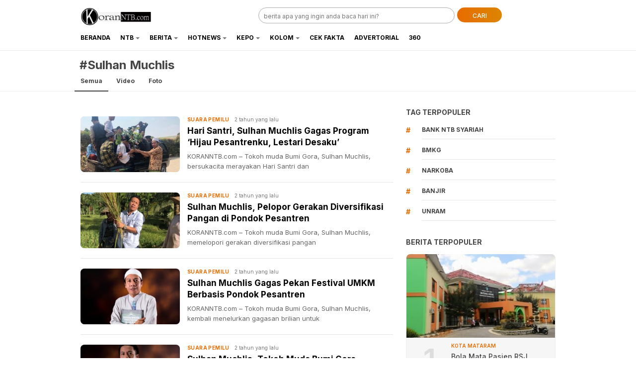

--- FILE ---
content_type: text/html; charset=UTF-8
request_url: https://koranntb.com/tag/sulhan-muchlis/
body_size: 10511
content:
<!DOCTYPE html>
<html lang="id">
<head>
<meta charset="UTF-8">
<meta name="viewport" content="width=device-width, initial-scale=1.0, maximum-scale=1.0, user-scalable=0">
<meta name='robots' content='index, follow, max-image-preview:large, max-snippet:-1, max-video-preview:-1' />

	<!-- This site is optimized with the Yoast SEO plugin v26.7 - https://yoast.com/wordpress/plugins/seo/ -->
	<title>Sulhan Muchlis Archives - koranntb.com</title>
	<link rel="canonical" href="https://koranntb.com/tag/sulhan-muchlis/" />
	<meta property="og:locale" content="id_ID" />
	<meta property="og:type" content="article" />
	<meta property="og:title" content="Sulhan Muchlis Archives - koranntb.com" />
	<meta property="og:url" content="https://koranntb.com/tag/sulhan-muchlis/" />
	<meta property="og:site_name" content="koranntb.com" />
	<meta property="og:image" content="https://koranntb.com/wp-content/uploads/2024/01/SadnewsTemplate-DibuatdenganPosterMyWall_copy_800x420-1.jpg" />
	<meta property="og:image:width" content="800" />
	<meta property="og:image:height" content="420" />
	<meta property="og:image:type" content="image/jpeg" />
	<meta name="twitter:card" content="summary_large_image" />
	<script type="application/ld+json" class="yoast-schema-graph">{"@context":"https://schema.org","@graph":[{"@type":"CollectionPage","@id":"https://koranntb.com/tag/sulhan-muchlis/","url":"https://koranntb.com/tag/sulhan-muchlis/","name":"Sulhan Muchlis Archives - koranntb.com","isPartOf":{"@id":"https://koranntb.com/#website"},"primaryImageOfPage":{"@id":"https://koranntb.com/tag/sulhan-muchlis/#primaryimage"},"image":{"@id":"https://koranntb.com/tag/sulhan-muchlis/#primaryimage"},"thumbnailUrl":"https://koranntb.com/wp-content/uploads/2023/10/10f93c26-7e46-4cdb-921c-dbdea4c4598e-e1697977024248.jpeg","breadcrumb":{"@id":"https://koranntb.com/tag/sulhan-muchlis/#breadcrumb"},"inLanguage":"id"},{"@type":"ImageObject","inLanguage":"id","@id":"https://koranntb.com/tag/sulhan-muchlis/#primaryimage","url":"https://koranntb.com/wp-content/uploads/2023/10/10f93c26-7e46-4cdb-921c-dbdea4c4598e-e1697977024248.jpeg","contentUrl":"https://koranntb.com/wp-content/uploads/2023/10/10f93c26-7e46-4cdb-921c-dbdea4c4598e-e1697977024248.jpeg","width":1024,"height":590},{"@type":"BreadcrumbList","@id":"https://koranntb.com/tag/sulhan-muchlis/#breadcrumb","itemListElement":[{"@type":"ListItem","position":1,"name":"Home","item":"https://koranntb.com/"},{"@type":"ListItem","position":2,"name":"Sulhan Muchlis"}]},{"@type":"WebSite","@id":"https://koranntb.com/#website","url":"https://koranntb.com/","name":"koranntb.com","description":"","publisher":{"@id":"https://koranntb.com/#organization"},"potentialAction":[{"@type":"SearchAction","target":{"@type":"EntryPoint","urlTemplate":"https://koranntb.com/?s={search_term_string}"},"query-input":{"@type":"PropertyValueSpecification","valueRequired":true,"valueName":"search_term_string"}}],"inLanguage":"id"},{"@type":"Organization","@id":"https://koranntb.com/#organization","name":"koranntb.com","url":"https://koranntb.com/","logo":{"@type":"ImageObject","inLanguage":"id","@id":"https://koranntb.com/#/schema/logo/image/","url":"https://koranntb.com/wp-content/uploads/2022/12/cropped-cropped-cropped-untuk-web.png","contentUrl":"https://koranntb.com/wp-content/uploads/2022/12/cropped-cropped-cropped-untuk-web.png","width":692,"height":173,"caption":"koranntb.com"},"image":{"@id":"https://koranntb.com/#/schema/logo/image/"},"sameAs":["https://www.facebook.com/koranntbcom/"]}]}</script>
	<!-- / Yoast SEO plugin. -->


<link rel='dns-prefetch' href='//www.googletagmanager.com' />
<link rel='dns-prefetch' href='//fonts.googleapis.com' />
<link rel='dns-prefetch' href='//pagead2.googlesyndication.com' />
<link rel="alternate" type="application/rss+xml" title="koranntb.com &raquo; Feed" href="https://koranntb.com/feed/" />
<link rel="alternate" type="application/rss+xml" title="koranntb.com &raquo; Umpan Komentar" href="https://koranntb.com/comments/feed/" />
<link rel="alternate" type="application/rss+xml" title="koranntb.com &raquo; Sulhan Muchlis Umpan Tag" href="https://koranntb.com/tag/sulhan-muchlis/feed/" />
		<style>
			.lazyload,
			.lazyloading {
				max-width: 100%;
			}
		</style>
		<style id='wp-img-auto-sizes-contain-inline-css'>
img:is([sizes=auto i],[sizes^="auto," i]){contain-intrinsic-size:3000px 1500px}
/*# sourceURL=wp-img-auto-sizes-contain-inline-css */
</style>

<link rel='stylesheet' id='wp-block-library-css' href='https://koranntb.com/wp-includes/css/dist/block-library/style.min.css?ver=6.9' media='all' async='async' />
<style id='global-styles-inline-css'>
:root{--wp--preset--aspect-ratio--square: 1;--wp--preset--aspect-ratio--4-3: 4/3;--wp--preset--aspect-ratio--3-4: 3/4;--wp--preset--aspect-ratio--3-2: 3/2;--wp--preset--aspect-ratio--2-3: 2/3;--wp--preset--aspect-ratio--16-9: 16/9;--wp--preset--aspect-ratio--9-16: 9/16;--wp--preset--color--black: #000000;--wp--preset--color--cyan-bluish-gray: #abb8c3;--wp--preset--color--white: #ffffff;--wp--preset--color--pale-pink: #f78da7;--wp--preset--color--vivid-red: #cf2e2e;--wp--preset--color--luminous-vivid-orange: #ff6900;--wp--preset--color--luminous-vivid-amber: #fcb900;--wp--preset--color--light-green-cyan: #7bdcb5;--wp--preset--color--vivid-green-cyan: #00d084;--wp--preset--color--pale-cyan-blue: #8ed1fc;--wp--preset--color--vivid-cyan-blue: #0693e3;--wp--preset--color--vivid-purple: #9b51e0;--wp--preset--gradient--vivid-cyan-blue-to-vivid-purple: linear-gradient(135deg,rgb(6,147,227) 0%,rgb(155,81,224) 100%);--wp--preset--gradient--light-green-cyan-to-vivid-green-cyan: linear-gradient(135deg,rgb(122,220,180) 0%,rgb(0,208,130) 100%);--wp--preset--gradient--luminous-vivid-amber-to-luminous-vivid-orange: linear-gradient(135deg,rgb(252,185,0) 0%,rgb(255,105,0) 100%);--wp--preset--gradient--luminous-vivid-orange-to-vivid-red: linear-gradient(135deg,rgb(255,105,0) 0%,rgb(207,46,46) 100%);--wp--preset--gradient--very-light-gray-to-cyan-bluish-gray: linear-gradient(135deg,rgb(238,238,238) 0%,rgb(169,184,195) 100%);--wp--preset--gradient--cool-to-warm-spectrum: linear-gradient(135deg,rgb(74,234,220) 0%,rgb(151,120,209) 20%,rgb(207,42,186) 40%,rgb(238,44,130) 60%,rgb(251,105,98) 80%,rgb(254,248,76) 100%);--wp--preset--gradient--blush-light-purple: linear-gradient(135deg,rgb(255,206,236) 0%,rgb(152,150,240) 100%);--wp--preset--gradient--blush-bordeaux: linear-gradient(135deg,rgb(254,205,165) 0%,rgb(254,45,45) 50%,rgb(107,0,62) 100%);--wp--preset--gradient--luminous-dusk: linear-gradient(135deg,rgb(255,203,112) 0%,rgb(199,81,192) 50%,rgb(65,88,208) 100%);--wp--preset--gradient--pale-ocean: linear-gradient(135deg,rgb(255,245,203) 0%,rgb(182,227,212) 50%,rgb(51,167,181) 100%);--wp--preset--gradient--electric-grass: linear-gradient(135deg,rgb(202,248,128) 0%,rgb(113,206,126) 100%);--wp--preset--gradient--midnight: linear-gradient(135deg,rgb(2,3,129) 0%,rgb(40,116,252) 100%);--wp--preset--font-size--small: 13px;--wp--preset--font-size--medium: 20px;--wp--preset--font-size--large: 36px;--wp--preset--font-size--x-large: 42px;--wp--preset--spacing--20: 0.44rem;--wp--preset--spacing--30: 0.67rem;--wp--preset--spacing--40: 1rem;--wp--preset--spacing--50: 1.5rem;--wp--preset--spacing--60: 2.25rem;--wp--preset--spacing--70: 3.38rem;--wp--preset--spacing--80: 5.06rem;--wp--preset--shadow--natural: 6px 6px 9px rgba(0, 0, 0, 0.2);--wp--preset--shadow--deep: 12px 12px 50px rgba(0, 0, 0, 0.4);--wp--preset--shadow--sharp: 6px 6px 0px rgba(0, 0, 0, 0.2);--wp--preset--shadow--outlined: 6px 6px 0px -3px rgb(255, 255, 255), 6px 6px rgb(0, 0, 0);--wp--preset--shadow--crisp: 6px 6px 0px rgb(0, 0, 0);}:where(.is-layout-flex){gap: 0.5em;}:where(.is-layout-grid){gap: 0.5em;}body .is-layout-flex{display: flex;}.is-layout-flex{flex-wrap: wrap;align-items: center;}.is-layout-flex > :is(*, div){margin: 0;}body .is-layout-grid{display: grid;}.is-layout-grid > :is(*, div){margin: 0;}:where(.wp-block-columns.is-layout-flex){gap: 2em;}:where(.wp-block-columns.is-layout-grid){gap: 2em;}:where(.wp-block-post-template.is-layout-flex){gap: 1.25em;}:where(.wp-block-post-template.is-layout-grid){gap: 1.25em;}.has-black-color{color: var(--wp--preset--color--black) !important;}.has-cyan-bluish-gray-color{color: var(--wp--preset--color--cyan-bluish-gray) !important;}.has-white-color{color: var(--wp--preset--color--white) !important;}.has-pale-pink-color{color: var(--wp--preset--color--pale-pink) !important;}.has-vivid-red-color{color: var(--wp--preset--color--vivid-red) !important;}.has-luminous-vivid-orange-color{color: var(--wp--preset--color--luminous-vivid-orange) !important;}.has-luminous-vivid-amber-color{color: var(--wp--preset--color--luminous-vivid-amber) !important;}.has-light-green-cyan-color{color: var(--wp--preset--color--light-green-cyan) !important;}.has-vivid-green-cyan-color{color: var(--wp--preset--color--vivid-green-cyan) !important;}.has-pale-cyan-blue-color{color: var(--wp--preset--color--pale-cyan-blue) !important;}.has-vivid-cyan-blue-color{color: var(--wp--preset--color--vivid-cyan-blue) !important;}.has-vivid-purple-color{color: var(--wp--preset--color--vivid-purple) !important;}.has-black-background-color{background-color: var(--wp--preset--color--black) !important;}.has-cyan-bluish-gray-background-color{background-color: var(--wp--preset--color--cyan-bluish-gray) !important;}.has-white-background-color{background-color: var(--wp--preset--color--white) !important;}.has-pale-pink-background-color{background-color: var(--wp--preset--color--pale-pink) !important;}.has-vivid-red-background-color{background-color: var(--wp--preset--color--vivid-red) !important;}.has-luminous-vivid-orange-background-color{background-color: var(--wp--preset--color--luminous-vivid-orange) !important;}.has-luminous-vivid-amber-background-color{background-color: var(--wp--preset--color--luminous-vivid-amber) !important;}.has-light-green-cyan-background-color{background-color: var(--wp--preset--color--light-green-cyan) !important;}.has-vivid-green-cyan-background-color{background-color: var(--wp--preset--color--vivid-green-cyan) !important;}.has-pale-cyan-blue-background-color{background-color: var(--wp--preset--color--pale-cyan-blue) !important;}.has-vivid-cyan-blue-background-color{background-color: var(--wp--preset--color--vivid-cyan-blue) !important;}.has-vivid-purple-background-color{background-color: var(--wp--preset--color--vivid-purple) !important;}.has-black-border-color{border-color: var(--wp--preset--color--black) !important;}.has-cyan-bluish-gray-border-color{border-color: var(--wp--preset--color--cyan-bluish-gray) !important;}.has-white-border-color{border-color: var(--wp--preset--color--white) !important;}.has-pale-pink-border-color{border-color: var(--wp--preset--color--pale-pink) !important;}.has-vivid-red-border-color{border-color: var(--wp--preset--color--vivid-red) !important;}.has-luminous-vivid-orange-border-color{border-color: var(--wp--preset--color--luminous-vivid-orange) !important;}.has-luminous-vivid-amber-border-color{border-color: var(--wp--preset--color--luminous-vivid-amber) !important;}.has-light-green-cyan-border-color{border-color: var(--wp--preset--color--light-green-cyan) !important;}.has-vivid-green-cyan-border-color{border-color: var(--wp--preset--color--vivid-green-cyan) !important;}.has-pale-cyan-blue-border-color{border-color: var(--wp--preset--color--pale-cyan-blue) !important;}.has-vivid-cyan-blue-border-color{border-color: var(--wp--preset--color--vivid-cyan-blue) !important;}.has-vivid-purple-border-color{border-color: var(--wp--preset--color--vivid-purple) !important;}.has-vivid-cyan-blue-to-vivid-purple-gradient-background{background: var(--wp--preset--gradient--vivid-cyan-blue-to-vivid-purple) !important;}.has-light-green-cyan-to-vivid-green-cyan-gradient-background{background: var(--wp--preset--gradient--light-green-cyan-to-vivid-green-cyan) !important;}.has-luminous-vivid-amber-to-luminous-vivid-orange-gradient-background{background: var(--wp--preset--gradient--luminous-vivid-amber-to-luminous-vivid-orange) !important;}.has-luminous-vivid-orange-to-vivid-red-gradient-background{background: var(--wp--preset--gradient--luminous-vivid-orange-to-vivid-red) !important;}.has-very-light-gray-to-cyan-bluish-gray-gradient-background{background: var(--wp--preset--gradient--very-light-gray-to-cyan-bluish-gray) !important;}.has-cool-to-warm-spectrum-gradient-background{background: var(--wp--preset--gradient--cool-to-warm-spectrum) !important;}.has-blush-light-purple-gradient-background{background: var(--wp--preset--gradient--blush-light-purple) !important;}.has-blush-bordeaux-gradient-background{background: var(--wp--preset--gradient--blush-bordeaux) !important;}.has-luminous-dusk-gradient-background{background: var(--wp--preset--gradient--luminous-dusk) !important;}.has-pale-ocean-gradient-background{background: var(--wp--preset--gradient--pale-ocean) !important;}.has-electric-grass-gradient-background{background: var(--wp--preset--gradient--electric-grass) !important;}.has-midnight-gradient-background{background: var(--wp--preset--gradient--midnight) !important;}.has-small-font-size{font-size: var(--wp--preset--font-size--small) !important;}.has-medium-font-size{font-size: var(--wp--preset--font-size--medium) !important;}.has-large-font-size{font-size: var(--wp--preset--font-size--large) !important;}.has-x-large-font-size{font-size: var(--wp--preset--font-size--x-large) !important;}
/*# sourceURL=global-styles-inline-css */
</style>

<style id='classic-theme-styles-inline-css'>
/*! This file is auto-generated */
.wp-block-button__link{color:#fff;background-color:#32373c;border-radius:9999px;box-shadow:none;text-decoration:none;padding:calc(.667em + 2px) calc(1.333em + 2px);font-size:1.125em}.wp-block-file__button{background:#32373c;color:#fff;text-decoration:none}
/*# sourceURL=/wp-includes/css/classic-themes.min.css */
</style>
<link rel='stylesheet' id='wp-components-css' href='https://koranntb.com/wp-includes/css/dist/components/style.min.css?ver=6.9' media='all' />
<link rel='stylesheet' id='wp-preferences-css' href='https://koranntb.com/wp-includes/css/dist/preferences/style.min.css?ver=6.9' media='all' />
<link rel='stylesheet' id='wp-block-editor-css' href='https://koranntb.com/wp-includes/css/dist/block-editor/style.min.css?ver=6.9' media='all' />
<link rel='stylesheet' id='popup-maker-block-library-style-css' href='https://koranntb.com/wp-content/plugins/popup-maker/dist/packages/block-library-style.css?ver=dbea705cfafe089d65f1' media='all' />
<link rel='stylesheet' id='normalize-css' href='https://koranntb.com/wp-content/themes/liputanwp/assets/css/normalize.css?ver=2.0.30' media='all' async='async' />
<link rel='stylesheet' id='inter-css' href='https://fonts.googleapis.com/css2?family=Inter%3Awght%40400%3B500%3B600%3B700%3B800%3B900&#038;display=swap&#038;ver=2.0.30' media='all' />
<link rel='stylesheet' id='slick-css' href='https://koranntb.com/wp-content/themes/liputanwp/assets/css/slick.min.css?ver=6.9' media='all' />
<link rel='stylesheet' id='cssdesktop-css' href='https://koranntb.com/wp-content/themes/liputanwp/assets/css/style-desktop.css?ver=2.0.30' media='all' async='async' />
<link rel='stylesheet' id='menu-image-css' href='https://koranntb.com/wp-content/themes/liputanwp/inc/menu-image/includes/css/menu-image.css?ver=2.9.5' media='all' async='async' />
<script src="https://koranntb.com/wp-includes/js/jquery/jquery.min.js?ver=3.7.1" id="jquery-core-js"></script>
<script src="https://koranntb.com/wp-includes/js/jquery/jquery-migrate.min.js?ver=3.4.1" id="jquery-migrate-js"></script>

<!-- Potongan tag Google (gtag.js) ditambahkan oleh Site Kit -->
<!-- Snippet Google Analytics telah ditambahkan oleh Site Kit -->
<script src="https://www.googletagmanager.com/gtag/js?id=GT-NFDPJJV" id="google_gtagjs-js" async></script>
<script id="google_gtagjs-js-after">
window.dataLayer = window.dataLayer || [];function gtag(){dataLayer.push(arguments);}
gtag("set","linker",{"domains":["koranntb.com"]});
gtag("js", new Date());
gtag("set", "developer_id.dZTNiMT", true);
gtag("config", "GT-NFDPJJV");
//# sourceURL=google_gtagjs-js-after
</script>
<link rel="https://api.w.org/" href="https://koranntb.com/wp-json/" /><link rel="alternate" title="JSON" type="application/json" href="https://koranntb.com/wp-json/wp/v2/tags/2792" /><link rel="EditURI" type="application/rsd+xml" title="RSD" href="https://koranntb.com/xmlrpc.php?rsd" />
<meta name="generator" content="WordPress 6.9" />
		<!-- Custom Logo: hide header text -->
		<style id="custom-logo-css">
			.brand-title, .brand-description {
				position: absolute;
				clip-path: inset(50%);
			}
		</style>
		<meta name="generator" content="Site Kit by Google 1.170.0" />		<script>
			document.documentElement.className = document.documentElement.className.replace('no-js', 'js');
		</script>
				<style>
			.no-js img.lazyload {
				display: none;
			}

			figure.wp-block-image img.lazyloading {
				min-width: 150px;
			}

			.lazyload,
			.lazyloading {
				--smush-placeholder-width: 100px;
				--smush-placeholder-aspect-ratio: 1/1;
				width: var(--smush-image-width, var(--smush-placeholder-width)) !important;
				aspect-ratio: var(--smush-image-aspect-ratio, var(--smush-placeholder-aspect-ratio)) !important;
			}

						.lazyload, .lazyloading {
				opacity: 0;
			}

			.lazyloaded {
				opacity: 1;
				transition: opacity 400ms;
				transition-delay: 0ms;
			}

					</style>
		<style type="text/css" id="custom-theme-css">
:root {
  --primary: #e86c00;
  --secondary: #dd8500;


}
</style>

<!-- Meta tag Google AdSense ditambahkan oleh Site Kit -->
<meta name="google-adsense-platform-account" content="ca-host-pub-2644536267352236">
<meta name="google-adsense-platform-domain" content="sitekit.withgoogle.com">
<!-- Akhir tag meta Google AdSense yang ditambahkan oleh Site Kit -->

<!-- Snippet Google AdSense telah ditambahkan oleh Site Kit -->
<script async src="https://pagead2.googlesyndication.com/pagead/js/adsbygoogle.js?client=ca-pub-4103018058078022&amp;host=ca-host-pub-2644536267352236" crossorigin="anonymous"></script>

<!-- Snippet Google AdSense penutup telah ditambahkan oleh Site Kit -->
<link rel="icon" href="https://koranntb.com/wp-content/uploads/2024/01/cropped-FB_IMG_1682040117295-removebg-preview-32x32.png" sizes="32x32" />
<link rel="icon" href="https://koranntb.com/wp-content/uploads/2024/01/cropped-FB_IMG_1682040117295-removebg-preview-192x192.png" sizes="192x192" />
<link rel="apple-touch-icon" href="https://koranntb.com/wp-content/uploads/2024/01/cropped-FB_IMG_1682040117295-removebg-preview-180x180.png" />
<meta name="msapplication-TileImage" content="https://koranntb.com/wp-content/uploads/2024/01/cropped-FB_IMG_1682040117295-removebg-preview-270x270.png" />
<link rel="profile" href="https://gmpg.org/xfn/11" />
</head>
<body class="archive tag tag-sulhan-muchlis tag-2792 wp-custom-logo wp-embed-responsive wp-theme-liputanwp desktop" >
<div class="content">

<header class="header">
	<div class="header-wrap table">
		<div class="header-box">
			<div class="header-brand">
				<a href="https://koranntb.com/" class="brand-link" rel="home"><img width="692" height="173" src="https://koranntb.com/wp-content/uploads/2022/12/cropped-cropped-cropped-untuk-web.png" class="brand-logo" alt="Logo KORAN NTB" decoding="async" fetchpriority="high" srcset="https://koranntb.com/wp-content/uploads/2022/12/cropped-cropped-cropped-untuk-web.png 692w, https://koranntb.com/wp-content/uploads/2022/12/cropped-cropped-cropped-untuk-web-300x75.png 300w, https://koranntb.com/wp-content/uploads/2022/12/cropped-cropped-cropped-untuk-web-24x6.png 24w, https://koranntb.com/wp-content/uploads/2022/12/cropped-cropped-cropped-untuk-web-36x9.png 36w, https://koranntb.com/wp-content/uploads/2022/12/cropped-cropped-cropped-untuk-web-48x12.png 48w" sizes="(max-width: 692px) 100vw, 692px" /></a><p class="brand-title"><a href="https://koranntb.com/" rel="home">koranntb.com</a></p>			</div>
			<div class="header-search">
				<form class="header-search-form" method="get" action="https://koranntb.com/">
					<div class="header-search-wrapper">
						<input  class="header-input-search" type="text" name="s" placeholder="berita apa yang ingin anda baca hari ini?" value="" maxlength="50" autocomplete="off">
						<input type="hidden" name="post_type" value="post" />
						<button type="submit" class="btn-search" aria-label="Search">CARI</button>
					</div>
				</form>
			</div>
		</div>
	</div>
	<div class="header-nav">
		<div class="nav-container table">
			<nav class="menu-menu-1-container"><ul id = "menu-menu-1" class = "widget LinkList"><li id="menu-item-31339" class="menu-item menu-item-type-custom menu-item-object-custom menu-item-home menu-item-31339"><a href="https://koranntb.com/" class="menu-image-title-after"><span class="menu-image-title-after menu-image-title">Beranda</span></a></li>
<li id="menu-item-20" class="menu-item menu-item-type-taxonomy menu-item-object-category menu-item-has-children menu-item-20"><a href="https://koranntb.com/category/ntb/" class="menu-image-title-after"><span class="menu-image-title-after menu-image-title">NTB</span></a>
<ul class="sub-menu">
	<li id="menu-item-15" class="menu-item menu-item-type-taxonomy menu-item-object-category menu-item-15"><a href="https://koranntb.com/category/kota-mataram/" class="menu-image-title-after"><span class="menu-image-title-after menu-image-title">Kota Mataram</span></a></li>
	<li id="menu-item-25" class="menu-item menu-item-type-taxonomy menu-item-object-category menu-item-25"><a href="https://koranntb.com/category/sumbawa/" class="menu-image-title-after"><span class="menu-image-title-after menu-image-title">Sumbawa</span></a></li>
	<li id="menu-item-18" class="menu-item menu-item-type-taxonomy menu-item-object-category menu-item-18"><a href="https://koranntb.com/category/lombok-timur/" class="menu-image-title-after"><span class="menu-image-title-after menu-image-title">Lombok Timur</span></a></li>
	<li id="menu-item-16" class="menu-item menu-item-type-taxonomy menu-item-object-category menu-item-16"><a href="https://koranntb.com/category/lombok-barat/" class="menu-image-title-after"><span class="menu-image-title-after menu-image-title">Lombok Barat</span></a></li>
	<li id="menu-item-17" class="menu-item menu-item-type-taxonomy menu-item-object-category menu-item-17"><a href="https://koranntb.com/category/lombok-tengah/" class="menu-image-title-after"><span class="menu-image-title-after menu-image-title">Lombok Tengah</span></a></li>
	<li id="menu-item-19" class="menu-item menu-item-type-taxonomy menu-item-object-category menu-item-19"><a href="https://koranntb.com/category/lombok-utara/" class="menu-image-title-after"><span class="menu-image-title-after menu-image-title">Lombok Utara</span></a></li>
	<li id="menu-item-26" class="menu-item menu-item-type-taxonomy menu-item-object-category menu-item-26"><a href="https://koranntb.com/category/sumbawa-barat/" class="menu-image-title-after"><span class="menu-image-title-after menu-image-title">Sumbawa Barat</span></a></li>
	<li id="menu-item-9" class="menu-item menu-item-type-taxonomy menu-item-object-category menu-item-9"><a href="https://koranntb.com/category/bima/" class="menu-image-title-after"><span class="menu-image-title-after menu-image-title">Bima</span></a></li>
	<li id="menu-item-14" class="menu-item menu-item-type-taxonomy menu-item-object-category menu-item-14"><a href="https://koranntb.com/category/kota-bima/" class="menu-image-title-after"><span class="menu-image-title-after menu-image-title">Kota Bima</span></a></li>
	<li id="menu-item-10" class="menu-item menu-item-type-taxonomy menu-item-object-category menu-item-10"><a href="https://koranntb.com/category/dompu/" class="menu-image-title-after"><span class="menu-image-title-after menu-image-title">Dompu</span></a></li>
</ul>
</li>
<li id="menu-item-1437" class="menu-item menu-item-type-taxonomy menu-item-object-category menu-item-has-children menu-item-1437"><a href="https://koranntb.com/category/berita/" class="menu-image-title-after"><span class="menu-image-title-after menu-image-title">Berita</span></a>
<ul class="sub-menu">
	<li id="menu-item-13" class="menu-item menu-item-type-taxonomy menu-item-object-category menu-item-13"><a href="https://koranntb.com/category/hukrim/" class="menu-image-title-after"><span class="menu-image-title-after menu-image-title">Hukrim</span></a></li>
	<li id="menu-item-716" class="menu-item menu-item-type-taxonomy menu-item-object-category menu-item-716"><a href="https://koranntb.com/category/nasional/" class="menu-image-title-after"><span class="menu-image-title-after menu-image-title">Nasional</span></a></li>
	<li id="menu-item-11" class="menu-item menu-item-type-taxonomy menu-item-object-category menu-item-11"><a href="https://koranntb.com/category/ekbis/" class="menu-image-title-after"><span class="menu-image-title-after menu-image-title">Ekbis</span></a></li>
	<li id="menu-item-23" class="menu-item menu-item-type-taxonomy menu-item-object-category menu-item-23"><a href="https://koranntb.com/category/politik/" class="menu-image-title-after"><span class="menu-image-title-after menu-image-title">Politik</span></a></li>
	<li id="menu-item-22" class="menu-item menu-item-type-taxonomy menu-item-object-category menu-item-22"><a href="https://koranntb.com/category/pendidikan/" class="menu-image-title-after"><span class="menu-image-title-after menu-image-title">Pendidikan</span></a></li>
</ul>
</li>
<li id="menu-item-1690" class="menu-item menu-item-type-taxonomy menu-item-object-category menu-item-has-children menu-item-1690"><a href="https://koranntb.com/category/hotnews/" class="menu-image-title-after"><span class="menu-image-title-after menu-image-title">HotNews</span></a>
<ul class="sub-menu">
	<li id="menu-item-27" class="menu-item menu-item-type-taxonomy menu-item-object-category menu-item-27"><a href="https://koranntb.com/category/wisata/" class="menu-image-title-after"><span class="menu-image-title-after menu-image-title">Wisata</span></a></li>
	<li id="menu-item-24" class="menu-item menu-item-type-taxonomy menu-item-object-category menu-item-24"><a href="https://koranntb.com/category/sport/" class="menu-image-title-after"><span class="menu-image-title-after menu-image-title">Sport</span></a></li>
	<li id="menu-item-1692" class="menu-item menu-item-type-taxonomy menu-item-object-category menu-item-1692"><a href="https://koranntb.com/category/milenial/" class="menu-image-title-after"><span class="menu-image-title-after menu-image-title">Milenial</span></a></li>
	<li id="menu-item-1691" class="menu-item menu-item-type-taxonomy menu-item-object-category menu-item-1691"><a href="https://koranntb.com/category/lifestyle/" class="menu-image-title-after"><span class="menu-image-title-after menu-image-title">Lifestyle</span></a></li>
	<li id="menu-item-1688" class="menu-item menu-item-type-taxonomy menu-item-object-category menu-item-1688"><a href="https://koranntb.com/category/health/" class="menu-image-title-after"><span class="menu-image-title-after menu-image-title">Health</span></a></li>
	<li id="menu-item-4369" class="menu-item menu-item-type-taxonomy menu-item-object-category menu-item-4369"><a href="https://koranntb.com/category/dapurku/" class="menu-image-title-after"><span class="menu-image-title-after menu-image-title">Dapurku</span></a></li>
	<li id="menu-item-1693" class="menu-item menu-item-type-taxonomy menu-item-object-category menu-item-1693"><a href="https://koranntb.com/category/terkno/" class="menu-image-title-after"><span class="menu-image-title-after menu-image-title">Tekno</span></a></li>
	<li id="menu-item-4735" class="menu-item menu-item-type-taxonomy menu-item-object-category menu-item-4735"><a href="https://koranntb.com/category/otomotif/" class="menu-image-title-after"><span class="menu-image-title-after menu-image-title">Otomotif</span></a></li>
	<li id="menu-item-22817" class="menu-item menu-item-type-taxonomy menu-item-object-category menu-item-22817"><a href="https://koranntb.com/category/klenik/" class="menu-image-title-after"><span class="menu-image-title-after menu-image-title">Klenik</span></a></li>
	<li id="menu-item-1566" class="menu-item menu-item-type-taxonomy menu-item-object-category menu-item-1566"><a href="https://koranntb.com/category/khazanah/" class="menu-image-title-after"><span class="menu-image-title-after menu-image-title">Khazanah</span></a></li>
</ul>
</li>
<li id="menu-item-1436" class="menu-item menu-item-type-taxonomy menu-item-object-category menu-item-has-children menu-item-1436"><a href="https://koranntb.com/category/kepo/" class="menu-image-title-after"><span class="menu-image-title-after menu-image-title">Kepo</span></a>
<ul class="sub-menu">
	<li id="menu-item-1689" class="menu-item menu-item-type-taxonomy menu-item-object-category menu-item-1689"><a href="https://koranntb.com/category/history/" class="menu-image-title-after"><span class="menu-image-title-after menu-image-title">History</span></a></li>
	<li id="menu-item-33492" class="menu-item menu-item-type-taxonomy menu-item-object-category menu-item-33492"><a href="https://koranntb.com/category/edukasi/" class="menu-image-title-after"><span class="menu-image-title-after menu-image-title">Edukasi</span></a></li>
</ul>
</li>
<li id="menu-item-21" class="menu-item menu-item-type-taxonomy menu-item-object-category menu-item-has-children menu-item-21"><a href="https://koranntb.com/category/opini/" class="menu-image-title-after"><span class="menu-image-title-after menu-image-title">Kolom</span></a>
<ul class="sub-menu">
	<li id="menu-item-5215" class="menu-item menu-item-type-taxonomy menu-item-object-category menu-item-5215"><a href="https://koranntb.com/category/surat_pembaca/" class="menu-image-title-after"><span class="menu-image-title-after menu-image-title">Surat Pembaca</span></a></li>
</ul>
</li>
<li id="menu-item-7845" class="menu-item menu-item-type-taxonomy menu-item-object-category menu-item-7845"><a href="https://koranntb.com/category/cek-fakta/" class="menu-image-title-after"><span class="menu-image-title-after menu-image-title">Cek Fakta</span></a></li>
<li id="menu-item-27467" class="menu-item menu-item-type-taxonomy menu-item-object-category menu-item-27467"><a href="https://koranntb.com/category/advertorial/" class="menu-image-title-after"><span class="menu-image-title-after menu-image-title">Advertorial</span></a></li>
<li id="menu-item-33747" class="menu-item menu-item-type-taxonomy menu-item-object-category menu-item-33747"><a href="https://koranntb.com/category/360/" class="menu-image-title-after"><span class="menu-image-title-after menu-image-title">360</span></a></li>
</ul></nav>			<div class="fixed-search">
				<button class="btn-fixed-search"><i class="i-search-2 icon-search"></i></button>
				<div class="fixed-form">
					<form class="fixed-search-wrapper" method="get" action="https://koranntb.com/">
						<input  class="fixed-input-search" type="text" name="s" placeholder="berita apa yang ingin anda baca hari ini?" value="" maxlength="50">
						<input type="hidden" name="post_type" value="post" />
					</form>
				</div>
			</div>
		</div>
			</div>
</header><div class="tag-header">
	<div class="tag-wrapper">
		<div class="tag-title">
			<h1>#Sulhan Muchlis</h1>
		</div>
				<div class="tag-nav">
			<ul class="tag-nav-list">
				<li class="tags-item active">
					<a class="tags-item-link" href="https://koranntb.com/tag/sulhan-muchlis/" data-label="All">Semua</a>
				</li>
				<li class="tags-item ">
					<a class="tags-item-link" href="https://koranntb.com/tag/sulhan-muchlis/?post_format=video" data-label="Video">Video</a>
				</li>
				<li class="tags-item ">
					<a class="tags-item-link" href="https://koranntb.com/tag/sulhan-muchlis/?post_format=gallery" data-label="Photo">Foto</a>
				</li>
			</ul>
		</div>
	</div>
</div>
<div class="main">
	<div class="main-container">
		<div class="article-row">
			<div class="article">
				<div class="article-wrapper">
					<div class="article-box">
												<div class="latest-area">
																<div class="article-item table">
										<div class="article-image media-image">
											<img width="200" height="116" data-src="https://koranntb.com/wp-content/uploads/2023/10/10f93c26-7e46-4cdb-921c-dbdea4c4598e-e1697977024248.jpeg" class="attachment-image_200_116 size-image_200_116 wp-post-image lazyload" alt="" decoding="async" data-srcset="https://koranntb.com/wp-content/uploads/2023/10/10f93c26-7e46-4cdb-921c-dbdea4c4598e-e1697977024248.jpeg 1024w, https://koranntb.com/wp-content/uploads/2023/10/10f93c26-7e46-4cdb-921c-dbdea4c4598e-e1697977024248-300x173.jpeg 300w, https://koranntb.com/wp-content/uploads/2023/10/10f93c26-7e46-4cdb-921c-dbdea4c4598e-e1697977024248-768x443.jpeg 768w" data-sizes="(max-width: 200px) 100vw, 200px" src="[data-uri]" style="--smush-placeholder-width: 200px; --smush-placeholder-aspect-ratio: 200/116;" />																																</div>
										<div class="article-text">
											<div class="article-time">
																									<span class="article-category">Suara Pemilu</span>
																								<time class="timeago" datetime="2023-10-22T19:18:05+08:00">2 tahun yang lalu</time>											</div>
											<h2 class="article-title">
												<a href="https://koranntb.com/2023/10/22/hari-santri-sulhan-muchlis-gagas-program-hijau-pesantrenku-lestari-desaku/" class="media-link">Hari Santri, Sulhan Muchlis Gagas Program ‘Hijau Pesantrenku, Lestari Desaku’</a>
											</h2>
											<div class="summary">KORANNTB.com – Tokoh muda Bumi Gora, Sulhan Muchlis, bersukacita merayakan Hari Santri dan</div>
										</div>
									</div>
																	<div class="article-item table">
										<div class="article-image media-image">
											<img width="200" height="113" data-src="https://koranntb.com/wp-content/uploads/2023/10/IMG_20231007_193055.jpg" class="attachment-image_200_116 size-image_200_116 wp-post-image lazyload" alt="" decoding="async" data-srcset="https://koranntb.com/wp-content/uploads/2023/10/IMG_20231007_193055.jpg 840w, https://koranntb.com/wp-content/uploads/2023/10/IMG_20231007_193055-300x169.jpg 300w, https://koranntb.com/wp-content/uploads/2023/10/IMG_20231007_193055-768x432.jpg 768w" data-sizes="(max-width: 200px) 100vw, 200px" src="[data-uri]" style="--smush-placeholder-width: 200px; --smush-placeholder-aspect-ratio: 200/113;" />																																</div>
										<div class="article-text">
											<div class="article-time">
																									<span class="article-category">Suara Pemilu</span>
																								<time class="timeago" datetime="2023-10-07T18:34:46+08:00">2 tahun yang lalu</time>											</div>
											<h2 class="article-title">
												<a href="https://koranntb.com/2023/10/07/sulhan-muchlis-pelopor-gerakan-diversifikasi-pangan-di-pondok-pesantren/" class="media-link">Sulhan Muchlis, Pelopor Gerakan Diversifikasi Pangan di Pondok Pesantren</a>
											</h2>
											<div class="summary">KORANNTB.com &#8211; Tokoh muda Bumi Gora, Sulhan Muchlis, memelopori gerakan diversifikasi pangan</div>
										</div>
									</div>
																	<div class="article-item table">
										<div class="article-image media-image">
											<img width="200" height="112" data-src="https://koranntb.com/wp-content/uploads/2023/09/IMG_20230920_001022.jpg" class="attachment-image_200_116 size-image_200_116 wp-post-image lazyload" alt="" decoding="async" data-srcset="https://koranntb.com/wp-content/uploads/2023/09/IMG_20230920_001022.jpg 683w, https://koranntb.com/wp-content/uploads/2023/09/IMG_20230920_001022-300x169.jpg 300w" data-sizes="(max-width: 200px) 100vw, 200px" src="[data-uri]" style="--smush-placeholder-width: 200px; --smush-placeholder-aspect-ratio: 200/112;" />																																</div>
										<div class="article-text">
											<div class="article-time">
																									<span class="article-category">Suara Pemilu</span>
																								<time class="timeago" datetime="2023-09-28T19:57:25+08:00">2 tahun yang lalu</time>											</div>
											<h2 class="article-title">
												<a href="https://koranntb.com/2023/09/28/sulhan-muchlis-gagas-pekan-festival-umkm-berbasis-pondok-pesantren/" class="media-link">Sulhan Muchlis Gagas Pekan Festival UMKM Berbasis Pondok Pesantren</a>
											</h2>
											<div class="summary">KORANNTB.com &#8211; Tokoh muda Bumi Gora, Sulhan Muchlis, kembali menelurkan gagasan brilian untuk</div>
										</div>
									</div>
																	<div class="article-item table">
										<div class="article-image media-image">
											<img width="169" height="116" data-src="https://koranntb.com/wp-content/uploads/2023/09/WhatsApp-Image-2023-09-14-at-15.08.12-e1694675498783.jpeg" class="attachment-image_200_116 size-image_200_116 wp-post-image lazyload" alt="" decoding="async" data-srcset="https://koranntb.com/wp-content/uploads/2023/09/WhatsApp-Image-2023-09-14-at-15.08.12-e1694675498783.jpeg 683w, https://koranntb.com/wp-content/uploads/2023/09/WhatsApp-Image-2023-09-14-at-15.08.12-e1694675498783-300x206.jpeg 300w, https://koranntb.com/wp-content/uploads/2023/09/WhatsApp-Image-2023-09-14-at-15.08.12-e1694675498783-392x272.jpeg 392w, https://koranntb.com/wp-content/uploads/2023/09/WhatsApp-Image-2023-09-14-at-15.08.12-e1694675498783-130x90.jpeg 130w" data-sizes="(max-width: 169px) 100vw, 169px" src="[data-uri]" style="--smush-placeholder-width: 169px; --smush-placeholder-aspect-ratio: 169/116;" />																																</div>
										<div class="article-text">
											<div class="article-time">
																									<span class="article-category">Suara Pemilu</span>
																								<time class="timeago" datetime="2023-09-14T14:12:18+08:00">2 tahun yang lalu</time>											</div>
											<h2 class="article-title">
												<a href="https://koranntb.com/2023/09/14/sulhan-muchlis-tokoh-muda-bumi-gora-tambatan-harapan-di-senayan/" class="media-link">Sulhan Muchlis, Tokoh Muda Bumi Gora Tambatan Harapan di Senayan</a>
											</h2>
											<div class="summary">KORANNTB.com &#8211; Lahir dan besar di lingkungan pesantren dengan tradisi keagamaan yang kuat,</div>
										</div>
									</div>
								
								<div class="info">
									<button id="trigger1" class="trigger">Lihat Lainnya <i class='icon icon-arrow-right'></i></button>
									<div id="spinnerpost" class="loading">
										<div class="lds-ellipsis"><div></div><div></div><div></div><div></div></div>
									</div>
									<div class="no-more"><i class="tag-snippet__topic-icon i-checklist icon-nomore"></i> Sudah ditampilkan semua</div>
								</div>
								<div class="pagination">
																	</div>
														</div>
					</div>
				</div>
			</div>
			<aside class="sidebar">
		<div class="widget populartag">
			<div class="widget-header">
			<h3 class="widget-title">Tag Terpopuler</h3>
		</div>
			<div class="widget-content">
							<div class="populartag-item">
					<span class="hastag">#</span>
					<h2 class="popular-title">
						<a href="https://koranntb.com/tag/bank-ntb-syariah/" class="media-link">
							<span class="tag-title">Bank NTB Syariah</span>
													</a>
					</h2>
				</div>
							<div class="populartag-item">
					<span class="hastag">#</span>
					<h2 class="popular-title">
						<a href="https://koranntb.com/tag/bmkg/" class="media-link">
							<span class="tag-title">bmkg</span>
													</a>
					</h2>
				</div>
							<div class="populartag-item">
					<span class="hastag">#</span>
					<h2 class="popular-title">
						<a href="https://koranntb.com/tag/narkoba/" class="media-link">
							<span class="tag-title">Narkoba</span>
													</a>
					</h2>
				</div>
							<div class="populartag-item">
					<span class="hastag">#</span>
					<h2 class="popular-title">
						<a href="https://koranntb.com/tag/banjir/" class="media-link">
							<span class="tag-title">banjir</span>
													</a>
					</h2>
				</div>
							<div class="populartag-item">
					<span class="hastag">#</span>
					<h2 class="popular-title">
						<a href="https://koranntb.com/tag/unram/" class="media-link">
							<span class="tag-title">Unram</span>
													</a>
					</h2>
				</div>
					</div>
	</div>
				<div class="widget popularpos">
								<div class="widget-header">
					<h3 class="widget-title">Berita Terpopuler</h3>
				</div>
								<div class="widget-content">
														<div class="popularpos-item">
									<div class="popularpos-image media-image">
										<img width="300" height="168" data-src="https://koranntb.com/wp-content/uploads/2026/01/mutiara-sukma-300x168.jpg" class="attachment-image_300_168 size-image_300_168 wp-post-image lazyload" alt="mutiara-sukma" decoding="async" data-srcset="https://koranntb.com/wp-content/uploads/2026/01/mutiara-sukma-300x168.jpg 300w, https://koranntb.com/wp-content/uploads/2026/01/mutiara-sukma-640x360.jpg 640w, https://koranntb.com/wp-content/uploads/2026/01/mutiara-sukma-255x143.jpg 255w, https://koranntb.com/wp-content/uploads/2026/01/mutiara-sukma-24x14.jpg 24w, https://koranntb.com/wp-content/uploads/2026/01/mutiara-sukma-36x21.jpg 36w, https://koranntb.com/wp-content/uploads/2026/01/mutiara-sukma-48x28.jpg 48w" data-sizes="(max-width: 300px) 100vw, 300px" src="[data-uri]" style="--smush-placeholder-width: 300px; --smush-placeholder-aspect-ratio: 300/168;" />									</div>
									<div class="popularpos-content">
										<span class="popularpos-number">1</span>
										<div class="popularpos-text">
																							<span class="popularpos-category">Kota Mataram</span>
																						<h2 class="popularpos-title">
												<a href="https://koranntb.com/2026/01/09/bola-mata-pasien-rsj-mutiara-sukma-ntb-tiba-tiba-pecah-kdd-cek-cctv/" class="media-link">Bola Mata Pasien RSJ Mutiara Sukma NTB Tiba-tiba Pecah, KDD Cek CCTV</a>
											</h2>
										</div>
									</div>
								</div>
																					<div class="popularpos-item">
									<div class="popularpos-content">
										<span class="popularpos-number">2</span>
										<div class="popularpos-text">
																							<span class="popularpos-category">Edukasi</span>
																						<h2 class="popularpos-title">
												<a href="https://koranntb.com/2026/01/09/pejelasan-sederhana-dan-mudah-dipahami-pasal-perzinahan-dalam-kuhp-baru/" class="media-link">Pejelasan Sederhana dan Mudah Dipahami Pasal Perzinahan dalam KUHP Baru</a>
											</h2>
										</div>
									</div>
								</div>
																					<div class="popularpos-item">
									<div class="popularpos-content">
										<span class="popularpos-number">3</span>
										<div class="popularpos-text">
																							<span class="popularpos-category">Lombok Utara</span>
																						<h2 class="popularpos-title">
												<a href="https://koranntb.com/2026/01/09/resmikan-dua-vihara-di-lombok-utara-gubernur-ntb-tegaskan-pesan-toleransi/" class="media-link">Resmikan Dua Vihara di Lombok Utara, Gubernur NTB Tegaskan Pesan Toleransi</a>
											</h2>
										</div>
									</div>
								</div>
																					<div class="popularpos-item">
									<div class="popularpos-content">
										<span class="popularpos-number">4</span>
										<div class="popularpos-text">
																							<span class="popularpos-category">Kota Mataram</span>
																						<h2 class="popularpos-title">
												<a href="https://koranntb.com/2026/01/13/monsun-asia-bergerak-ntb-siap-hadapi-cuaca-ekstrem/" class="media-link">Monsun Asia Bergerak, NTB Siap Hadapi Cuaca Ekstrem</a>
											</h2>
										</div>
									</div>
								</div>
																					<div class="popularpos-item">
									<div class="popularpos-content">
										<span class="popularpos-number">5</span>
										<div class="popularpos-text">
																							<span class="popularpos-category">Hukrim</span>
																						<h2 class="popularpos-title">
												<a href="https://koranntb.com/2026/01/09/tiga-tersangka-korupsi-puskesmas-batu-jangkih-dilimpahkan-ke-kejati-ntb/" class="media-link">Tiga Tersangka Korupsi Puskesmas Batu Jangkih Dilimpahkan ke Kejati NTB</a>
											</h2>
										</div>
									</div>
								</div>
																					<div class="popularpos-item">
									<div class="popularpos-content">
										<span class="popularpos-number">6</span>
										<div class="popularpos-text">
																							<span class="popularpos-category">Sport</span>
																						<h2 class="popularpos-title">
												<a href="https://koranntb.com/2026/01/10/m7-world-championship-mlbb-dimulai-ini-jadwal-lengkap-swiss-stage-10-januari-2026/" class="media-link">M7 World Championship MLBB Dimulai, Ini Jadwal Lengkap Swiss Stage 10 Januari 2026</a>
											</h2>
										</div>
									</div>
								</div>
																					<div class="popularpos-item">
									<div class="popularpos-content">
										<span class="popularpos-number">7</span>
										<div class="popularpos-text">
																							<span class="popularpos-category">Milenial</span>
																						<h2 class="popularpos-title">
												<a href="https://koranntb.com/2026/01/09/gadis-berdarah-lombok-di-balik-lagu-resmi-m7-mlbb-2026/" class="media-link">Gadis Berdarah Lombok di Balik Lagu Resmi M7 MLBB 2026</a>
											</h2>
										</div>
									</div>
								</div>
																					<div class="popularpos-item">
									<div class="popularpos-content">
										<span class="popularpos-number">8</span>
										<div class="popularpos-text">
																							<span class="popularpos-category">Hukrim</span>
																						<h2 class="popularpos-title">
												<a href="https://koranntb.com/2026/01/13/eks-kasat-reskrim-lombok-utara-buka-bukaan-di-sidang-kematian-brigadir-nurhadi/" class="media-link">Eks Kasat Reskrim Lombok Utara Buka-bukaan di Sidang Kematian Brigadir Nurhadi</a>
											</h2>
										</div>
									</div>
								</div>
																					<div class="popularpos-item">
									<div class="popularpos-content">
										<span class="popularpos-number">9</span>
										<div class="popularpos-text">
																							<span class="popularpos-category">Lombok Tengah</span>
																						<h2 class="popularpos-title">
												<a href="https://koranntb.com/2026/01/14/dipaksa-oknum-tuan-guru-lakukan-sumpah-nyatoq-para-santriwati-minta-perlindungan/" class="media-link">Dipaksa Oknum Tuan Guru Lakukan Sumpah ‘Nyatoq’, para Santriwati Minta Perlindungan</a>
											</h2>
										</div>
									</div>
								</div>
																					<div class="popularpos-item">
									<div class="popularpos-content">
										<span class="popularpos-number">10</span>
										<div class="popularpos-text">
																							<span class="popularpos-category">Lombok Barat</span>
																						<h2 class="popularpos-title">
												<a href="https://koranntb.com/2026/01/11/banjir-terjang-sekotong-pemprov-ntb-dan-pemkab-lobar-kirim-bantuan/" class="media-link">Banjir Terjang Sekotong, Pemprov NTB dan Pemkab Lobar Kirim Bantuan</a>
											</h2>
										</div>
									</div>
								</div>
																	</div>
			</div>
		</aside>		</div>
	</div>
</div><footer class="footer">
	<div class="footer-container">
		<div class="footer-row">
			<div class="footer-left">
				<div class="widget"><a href="https://news.google.com/publications/CAAqBwgKMP3CzQswrd7kAw?ceid=ID:id&#038;oc=3&#038;hl=id&#038;gl=ID"><img width="300" height="79" data-src="https://koranntb.com/wp-content/uploads/2023/11/gnews-3-e1699374259337-300x79.png" class="image wp-image-31700  attachment-medium size-medium lazyload" alt="" style="--smush-placeholder-width: 300px; --smush-placeholder-aspect-ratio: 300/79;max-width: 100%; height: auto;" decoding="async" data-srcset="https://koranntb.com/wp-content/uploads/2023/11/gnews-3-e1699374259337-300x79.png 300w, https://koranntb.com/wp-content/uploads/2023/11/gnews-3-e1699374259337-24x6.png 24w, https://koranntb.com/wp-content/uploads/2023/11/gnews-3-e1699374259337-36x9.png 36w, https://koranntb.com/wp-content/uploads/2023/11/gnews-3-e1699374259337-48x13.png 48w, https://koranntb.com/wp-content/uploads/2023/11/gnews-3-e1699374259337.png 551w" data-sizes="(max-width: 300px) 100vw, 300px" src="[data-uri]" /></a></div><div class="widget"><img width="300" height="116" data-src="https://koranntb.com/wp-content/uploads/2023/10/AMSI.webp" class="image wp-image-31286  attachment-full size-full lazyload" alt="" style="--smush-placeholder-width: 300px; --smush-placeholder-aspect-ratio: 300/116;max-width: 100%; height: auto;" decoding="async" src="[data-uri]" /></div><div class="widget"><div class="widget-header"><h3 class="widget-title">Info Koranntb</h3></div>
			<ul>
				<li class="page_item page-item-1384"><a href="https://koranntb.com/hubungi-kami/">Hubungi Kami</a></li>
<li class="page_item page-item-39430"><a href="https://koranntb.com/ketentuan-pengguna/">Ketentuan Pengguna</a></li>
<li class="page_item page-item-3737"><a href="https://koranntb.com/pasang-iklan/">Pasang Iklan</a></li>
<li class="page_item page-item-2"><a href="https://koranntb.com/sample-page/">Pedoman Media Siber</a></li>
<li class="page_item page-item-735"><a href="https://koranntb.com/redaksi/">Redaksi</a></li>
<li class="page_item page-item-37281"><a href="https://koranntb.com/tulisan-berbayar/">Tulisan Berbayar</a></li>
			</ul>

			</div>			</div>
			<div class="footer-right">
				<div class="widget"><img width="75" height="75" data-src="https://koranntb.com/wp-content/uploads/2024/03/logo-cek-fakta-2-75x75.webp" class="image wp-image-34121  attachment-thumbnail size-thumbnail lazyload" alt="" style="--smush-placeholder-width: 75px; --smush-placeholder-aspect-ratio: 75/75;max-width: 100%; height: auto;" decoding="async" data-srcset="https://koranntb.com/wp-content/uploads/2024/03/logo-cek-fakta-2-75x75.webp 75w, https://koranntb.com/wp-content/uploads/2024/03/logo-cek-fakta-2-300x300.webp 300w, https://koranntb.com/wp-content/uploads/2024/03/logo-cek-fakta-2-1024x1024.webp 1024w, https://koranntb.com/wp-content/uploads/2024/03/logo-cek-fakta-2-768x768.webp 768w, https://koranntb.com/wp-content/uploads/2024/03/logo-cek-fakta-2-60x60.webp 60w, https://koranntb.com/wp-content/uploads/2024/03/logo-cek-fakta-2-24x24.webp 24w, https://koranntb.com/wp-content/uploads/2024/03/logo-cek-fakta-2-36x36.webp 36w, https://koranntb.com/wp-content/uploads/2024/03/logo-cek-fakta-2-48x48.webp 48w, https://koranntb.com/wp-content/uploads/2024/03/logo-cek-fakta-2.webp 1080w" data-sizes="(max-width: 75px) 100vw, 75px" src="[data-uri]" /></div><div class="widget"><a href="https://amsi.or.id/trust-worthy-news/"><img class="image lazyload" data-src="https://preview-kly.akamaized.net/liputan6/trustworthy.svg" alt="" width="50" height="68" decoding="async" src="[data-uri]" style="--smush-placeholder-width: 50px; --smush-placeholder-aspect-ratio: 50/68;" /></a></div><div class="widget"><div class="widget-header"><h3 class="widget-title">Ikuti Kami</h3></div><div class="menu-media-sosial-container"><ul id="menu-media-sosial" class="menu"><li id="menu-item-31355" class="facebook menu-item menu-item-type-custom menu-item-object-custom menu-item-31355"><a target="_blank" href="https://www.facebook.com/koranntbcom" class="menu-image-title-after"><span class="menu-image-title-after menu-image-title">Facebook</span></a></li>
<li id="menu-item-31357" class="instagram menu-item menu-item-type-custom menu-item-object-custom menu-item-31357"><a href="https://www.instagram.com/koranntbcom/" class="menu-image-title-after"><span class="menu-image-title-after menu-image-title">Instagram</span></a></li>
<li id="menu-item-31360" class="youtube menu-item menu-item-type-custom menu-item-object-custom menu-item-31360"><a target="_blank" href="https://youtube.com/@koranntbcom3786?si=6j9o77Qb1Q0oIIu6" class="menu-image-title-after"><span class="menu-image-title-after menu-image-title">Youtube</span></a></li>
<li id="menu-item-31356" class="twitter menu-item menu-item-type-custom menu-item-object-custom menu-item-31356"><a target="_blank" href="https://twitter.com/KoranNTBcom" class="menu-image-title-after"><span class="menu-image-title-after menu-image-title">Twitter</span></a></li>
</ul></div></div>			</div>
		</div>
		<div class="footer-bottom">
			<div class="widget">			<div class="textwidget"><p>Hak Cipta © 2023 koranntb.com. Keseluruhan Hak Cipta.</p>
</div>
		</div>		</div>
	</div>
</footer>
</div>
<button class="btn-top" aria-label="btn-top"><i class="icon-top i-button-back-to-top"></i></button>
<script type="speculationrules">
{"prefetch":[{"source":"document","where":{"and":[{"href_matches":"/*"},{"not":{"href_matches":["/wp-*.php","/wp-admin/*","/wp-content/uploads/*","/wp-content/*","/wp-content/plugins/*","/wp-content/themes/liputanwp/*","/*\\?(.+)"]}},{"not":{"selector_matches":"a[rel~=\"nofollow\"]"}},{"not":{"selector_matches":".no-prefetch, .no-prefetch a"}}]},"eagerness":"conservative"}]}
</script>
        <script async="async">
        var modlic = '2402a9-5e8edd-2e4853-11vm26';
        </script>
        <script src="https://koranntb.com/wp-content/themes/liputanwp/assets/js/darkmode.js?ver=2.0.0" id="darkmode-js"></script>
<script src="https://koranntb.com/wp-content/themes/liputanwp/assets/js/infinite-ajax-scroll.min.js?ver=2.0.0" id="infinity-js"></script>
<script async='async' src="https://koranntb.com/wp-content/themes/liputanwp/assets/js/js-desktop.js?ver=2.0.0" id="js-desktop-js"></script>
<script async='async' src="https://koranntb.com/wp-content/themes/liputanwp/assets/js/js-tag.js?ver=2.0.0" id="jstag-js"></script>
<script id="smush-lazy-load-js-before">
var smushLazyLoadOptions = {"autoResizingEnabled":false,"autoResizeOptions":{"precision":5,"skipAutoWidth":true}};
//# sourceURL=smush-lazy-load-js-before
</script>
<script src="https://koranntb.com/wp-content/plugins/wp-smushit/app/assets/js/smush-lazy-load.min.js?ver=3.23.1" id="smush-lazy-load-js"></script>
<script defer src="https://static.cloudflareinsights.com/beacon.min.js/vcd15cbe7772f49c399c6a5babf22c1241717689176015" integrity="sha512-ZpsOmlRQV6y907TI0dKBHq9Md29nnaEIPlkf84rnaERnq6zvWvPUqr2ft8M1aS28oN72PdrCzSjY4U6VaAw1EQ==" data-cf-beacon='{"version":"2024.11.0","token":"343e89c35f6f4aba998a7921a8f11240","r":1,"server_timing":{"name":{"cfCacheStatus":true,"cfEdge":true,"cfExtPri":true,"cfL4":true,"cfOrigin":true,"cfSpeedBrain":true},"location_startswith":null}}' crossorigin="anonymous"></script>
</body>
</html>

<!-- Page cached by LiteSpeed Cache 7.7 on 2026-01-15 13:11:47 -->

--- FILE ---
content_type: text/html; charset=utf-8
request_url: https://www.google.com/recaptcha/api2/aframe
body_size: 267
content:
<!DOCTYPE HTML><html><head><meta http-equiv="content-type" content="text/html; charset=UTF-8"></head><body><script nonce="8QyXfr3nNyRy-z5V9PSdDA">/** Anti-fraud and anti-abuse applications only. See google.com/recaptcha */ try{var clients={'sodar':'https://pagead2.googlesyndication.com/pagead/sodar?'};window.addEventListener("message",function(a){try{if(a.source===window.parent){var b=JSON.parse(a.data);var c=clients[b['id']];if(c){var d=document.createElement('img');d.src=c+b['params']+'&rc='+(localStorage.getItem("rc::a")?sessionStorage.getItem("rc::b"):"");window.document.body.appendChild(d);sessionStorage.setItem("rc::e",parseInt(sessionStorage.getItem("rc::e")||0)+1);localStorage.setItem("rc::h",'1768453909922');}}}catch(b){}});window.parent.postMessage("_grecaptcha_ready", "*");}catch(b){}</script></body></html>